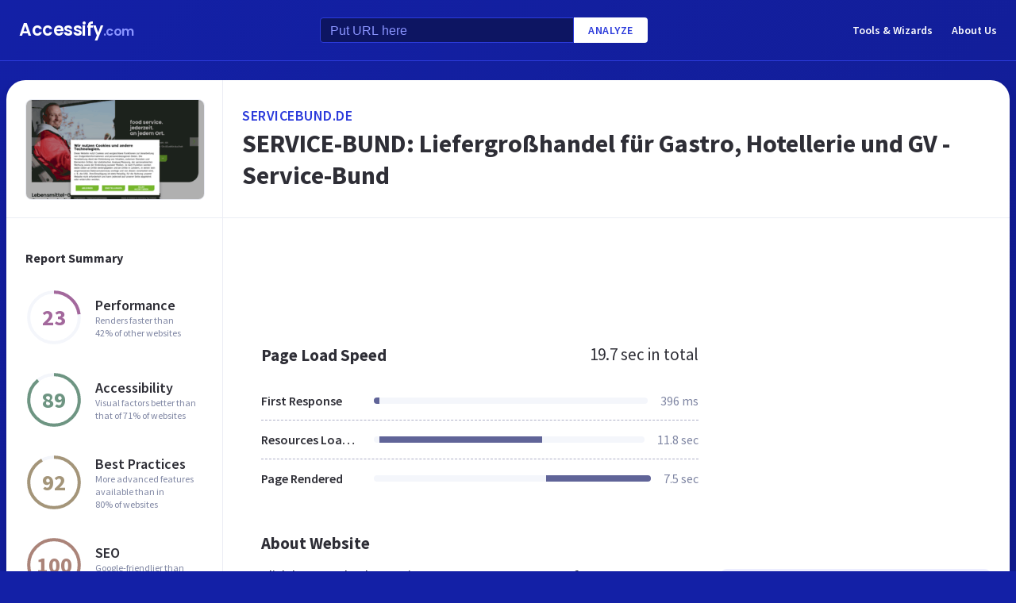

--- FILE ---
content_type: text/html; charset=utf-8
request_url: https://www.google.com/recaptcha/api2/aframe
body_size: 270
content:
<!DOCTYPE HTML><html><head><meta http-equiv="content-type" content="text/html; charset=UTF-8"></head><body><script nonce="3RhZCLfz2RSVRBVYVk4DRA">/** Anti-fraud and anti-abuse applications only. See google.com/recaptcha */ try{var clients={'sodar':'https://pagead2.googlesyndication.com/pagead/sodar?'};window.addEventListener("message",function(a){try{if(a.source===window.parent){var b=JSON.parse(a.data);var c=clients[b['id']];if(c){var d=document.createElement('img');d.src=c+b['params']+'&rc='+(localStorage.getItem("rc::a")?sessionStorage.getItem("rc::b"):"");window.document.body.appendChild(d);sessionStorage.setItem("rc::e",parseInt(sessionStorage.getItem("rc::e")||0)+1);localStorage.setItem("rc::h",'1769415688118');}}}catch(b){}});window.parent.postMessage("_grecaptcha_ready", "*");}catch(b){}</script></body></html>